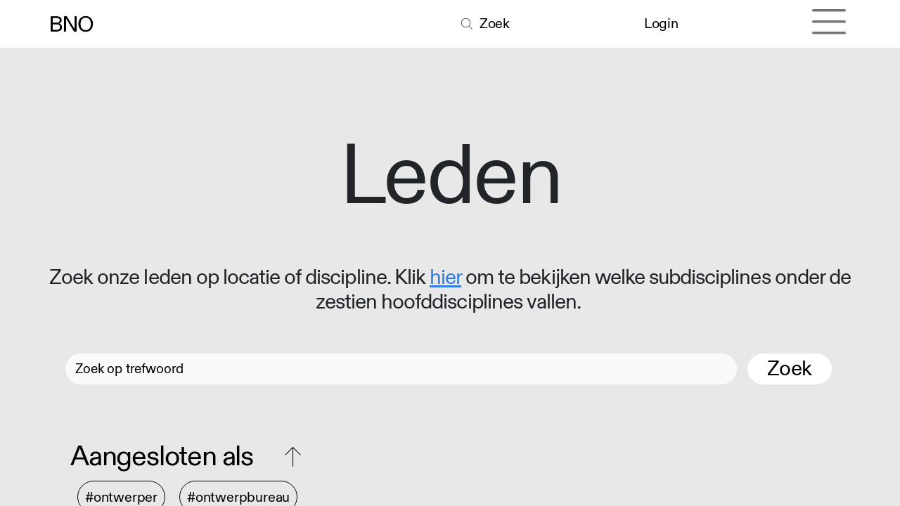

--- FILE ---
content_type: text/html; charset=utf-8
request_url: https://www.bno.nl/leden?locaties=%5B10%2C+14%2C+18%5D&disciplines=%5B1%2C+4%5D&search=Ward+Monn%C3%A9
body_size: 7149
content:
<!DOCTYPE html>
<html lang="nl-NL" data-website-id="1" data-main-object="ir.ui.view(5016,)" data-add2cart-redirect="1">
    <head>
        <meta charset="utf-8"/>
        <meta http-equiv="X-UA-Compatible" content="IE=edge"/>
        <meta name="viewport" content="width=device-width, initial-scale=1"/>
        <meta name="generator" content="Odoo"/>
        <meta name="description" content="Loop je als ontwerper met ideeën rond om verder te ontwikkelen? Dan is een gesprek met een BNO-mentor zeker een goed idee."/>
            
        <meta property="og:type" content="website"/>
        <meta property="og:title" content="Mentoren | BNO"/>
        <meta property="og:site_name" content="BNO"/>
        <meta property="og:url" content="https://www.bno.nl/leden"/>
        <meta property="og:image" content="https://www.bno.nl/web/image/85160-956988db/Zeloot_Advies_website.jpg"/>
        <meta property="og:description" content="Loop je als ontwerper met ideeën rond om verder te ontwikkelen? Dan is een gesprek met een BNO-mentor zeker een goed idee."/>
            
        <meta name="twitter:card" content="summary_large_image"/>
        <meta name="twitter:title" content="Mentoren | BNO"/>
        <meta name="twitter:image" content="https://www.bno.nl/web/image/85160-956988db/Zeloot_Advies_website.jpg"/>
        <meta name="twitter:site" content="@BNOtweets"/>
        <meta name="twitter:description" content="Loop je als ontwerper met ideeën rond om verder te ontwikkelen? Dan is een gesprek met een BNO-mentor zeker een goed idee."/>
        
        <link rel="canonical" href="https://www.bno.nl/leden"/>
        
        <link rel="preconnect" href="https://fonts.gstatic.com/" crossorigin=""/>
        <title>Mentoren | BNO</title>
        <link type="image/x-icon" rel="shortcut icon" href="/web/image/website/1/favicon?unique=3bf5fe4"/>
        <link rel="preload" href="/web/static/src/libs/fontawesome/fonts/fontawesome-webfont.woff2?v=4.7.0" as="font" crossorigin=""/>
        <link type="text/css" rel="stylesheet" href="/web/assets/1/c5195f7/web.assets_frontend.min.css"/>
        <script id="web.layout.odooscript" type="text/javascript">
            var odoo = {
                csrf_token: "6852c4b5abb46d316b4ff7c2826b89f676d1bf9ao1798221019",
                debug: "",
            };
        </script>
        <script type="text/javascript">
            odoo.__session_info__ = {"is_admin": false, "is_system": false, "is_public": true, "is_website_user": true, "user_id": false, "is_frontend": true, "profile_session": null, "profile_collectors": null, "profile_params": null, "show_effect": false, "currencies": {"1": {"symbol": "\u20ac", "position": "before", "digits": [69, 2]}, "3": {"symbol": "$", "position": "before", "digits": [69, 2]}}, "bundle_params": {"lang": "nl_NL", "website_id": 1}, "websocket_worker_version": "17.0-3", "translationURL": "/website/translations", "cache_hashes": {"translations": "70c52fabaf27e21fdfcb8deb38534002943d405b"}, "recaptcha_public_key": "6Lc0FYIpAAAAAD0sZ0Kby_aNGXgluBFpcInd_3xr", "geoip_country_code": "US", "geoip_phone_code": 1, "lang_url_code": "nl_NL"};
            if (!/(^|;\s)tz=/.test(document.cookie)) {
                const userTZ = Intl.DateTimeFormat().resolvedOptions().timeZone;
                document.cookie = `tz=${userTZ}; path=/`;
            }
        </script>
        <script type="text/javascript" defer="defer" src="/web/assets/1/a9a1845/web.assets_frontend_minimal.min.js" onerror="__odooAssetError=1"></script>
        <script type="text/javascript" defer="defer" data-src="/web/assets/1/4657a17/web.assets_frontend_lazy.min.js" onerror="__odooAssetError=1"></script>
        
        
    </head>
    <body>



        <div id="wrapwrap" class="   ">
                <header id="top" data-anchor="true" data-name="Header" data-extra-items-toggle-aria-label="Extra items knop" class="   o_no_autohide_menu" style=" ">
                    
                <nav data-name="Navbar" class="bnonavbar navbar navbar-light o_colored_level o_cc">
                    <div id="top_menu_container" class="container">
                        
                        <div class="d-flex align-items-center me-auto">
                            <a data-name="Navbar Logo" href="/" class="navbar-brand logo ">
                                <span role="img" aria-label="Logo of BNO" title="BNO"><img src="/web/image/website/1/logo/BNO?unique=3bf5fe4" class="img img-fluid" width="95" height="40" alt="BNO" loading="lazy"/></span>
                            </a>
                        </div>
                        <div class="d-flex align-items-center ms-auto"></div>

                        <div class="d-flex align-items-center ms-auto">
                            <a href="/zoeken" data-original-title="" title="" aria-describedby="tooltip992641" class="bno_search_icon nav-link nav-item">
                                <i class="fa-thin fa-search nav-item" style="padding-right: 0.5rem;"></i>
                                <span> Zoek</span>
                            </a>
                        </div>
                        <div class="d-flex align-items-center ms-auto">
                            <ul id="top_menu" class="nav navbar-nav ms-auto">
                            <data name="User Sign In" inherit_id="portal.placeholder_user_sign_in">
        <xpath expr="." position="inside">
            <li class=" o_no_autohide_item">
                <a href="/web/login" class="o_navlink_background_hover btn rounded-circle text-reset">Login</a>
            </li>
        </xpath>
    </data>
                            
        
        
                            </ul>
                        </div>
                        <div class="d-flex align-items-center ms-auto">
                            
                            
                            
  <button type="button" data-bs-toggle="collapse" data-bs-target="#top_menu_collapse" class="navbar-toggler o_header_hamburger_full_toggler ms-1">
    <span class="navbar-toggler-icon o_not_editable"></span>
  </button>
                        </div>
                    </div>
                    
                    <div id="top_menu_collapse" class="collapse navbar-collapse">
                        


                        
                        <div class="oe_structure oe_empty" id="oe_structure_hamburger_header" data-editor-sub-message="Header visible in hamburger menu" data-editor-message-default="true" data-editor-message="SLEEP HIER BOUWBLOKKEN"></div><div class="s_allow_columns container hamburger_menu mb-5">
                            <div class="row">
                                    <div class="o_colored_level col-lg-3 mt-5" style="">
                                        <h1>
                                            <a href="/join" class="nav-link  not-clickable">
                                                <span>Aanbod</span>
                                            </a>
                                            
                                        </h1>
                                            <p>
                                                <a href="/student" class="nav-link ">
                                                    <span>Student</span>
                                                </a>
                                            </p>
                                            <p>
                                                <a href="/starter" class="nav-link ">
                                                    <span>Starter</span>
                                                </a>
                                            </p>
                                            <p>
                                                <a href="/mid-career" class="nav-link ">
                                                    <span>Mid-career</span>
                                                </a>
                                            </p>
                                            <p>
                                                <a href="/bureau" class="nav-link ">
                                                    <span>Bureau</span>
                                                </a>
                                            </p>
                                            <p>
                                                <a href="/opdrachtgever" class="nav-link ">
                                                    <span>Opdrachtgever</span>
                                                </a>
                                            </p>
                                    </div>
                                    <div class="o_colored_level col-lg-3 mt-5" style="">
                                        <h1>
                                            <a href="/kennis-en-advies" class="nav-link  not-clickable">
                                                <span>Zakelijk</span>
                                            </a>
                                            
                                        </h1>
                                            <p>
                                                <a href="/advies" class="nav-link ">
                                                    <span>Advies</span>
                                                </a>
                                            </p>
                                            <p>
                                                <a href="/downloads" class="nav-link ">
                                                    <span>Downloads</span>
                                                </a>
                                            </p>
                                            <p>
                                                <a href="/dossiers" class="nav-link ">
                                                    <span>Dossiers</span>
                                                </a>
                                            </p>
                                            <p>
                                                <a href="/publicaties" class="nav-link ">
                                                    <span>Publicaties</span>
                                                </a>
                                            </p>
                                            <p>
                                                <a href="/faq" class="nav-link ">
                                                    <span>FAQ’s</span>
                                                </a>
                                            </p>
                                    </div>
                                    <div class="o_colored_level col-lg-3 mt-5" style="">
                                        <h1>
                                            <a href="/educatie" class="nav-link  not-clickable">
                                                <span>Educatie</span>
                                            </a>
                                            
                                        </h1>
                                            <p>
                                                <a href="/event?type=8" class="nav-link ">
                                                    <span>Trainingen</span>
                                                </a>
                                            </p>
                                            <p>
                                                <a href="/mentoring" class="nav-link ">
                                                    <span>Mentoring</span>
                                                </a>
                                            </p>
                                            <p>
                                                <a href="/coaching" class="nav-link ">
                                                    <span>Coaching</span>
                                                </a>
                                            </p>
                                            <p>
                                                <a href="/intervisie" class="nav-link ">
                                                    <span>Intervisie</span>
                                                </a>
                                            </p>
                                    </div>
                                    <div class="o_colored_level col-lg-3 mt-5" style="">
                                        <h1>
                                            <a href="/inspiratie" class="nav-link  not-clickable">
                                                <span>Inspiratie</span>
                                            </a>
                                            
                                        </h1>
                                            <p>
                                                <a href="/event?type=7" class="nav-link ">
                                                    <span>Events</span>
                                                </a>
                                            </p>
                                            <p>
                                                <a href="/blog/nieuws-11" class="nav-link ">
                                                    <span>Nieuws</span>
                                                </a>
                                            </p>
                                            <p>
                                                <a href="/blog/artikelen-10" class="nav-link ">
                                                    <span>Artikelen</span>
                                                </a>
                                            </p>
                                            <p>
                                                <a href="/blog/podcasts-20" class="nav-link ">
                                                    <span>Podcasts</span>
                                                </a>
                                            </p>
                                            <p>
                                                <a href="/dd-news" class="nav-link ">
                                                    <span>Nieuwsbrief</span>
                                                </a>
                                            </p>
                                            <p>
                                                <a href="/dd-yearbook" class="nav-link ">
                                                    <span>Dd Yearbook</span>
                                                </a>
                                            </p>
                                    </div>
                                    <div class="o_colored_level col-lg-3 mt-5" style="">
                                        <h1>
                                            <a href="/vacatures" class="nav-link  not-clickable">
                                                <span>Jobs</span>
                                            </a>
                                            
                                        </h1>
                                            <p>
                                                <a href="/blog/vacatures-25" class="nav-link ">
                                                    <span>Vacatures</span>
                                                </a>
                                            </p>
                                            <p>
                                                <a href="/plaats-een-vacature" class="nav-link ">
                                                    <span>Plaats een vacature</span>
                                                </a>
                                            </p>
                                    </div>
                                    <div class="o_colored_level col-lg-3 mt-5" style="">
                                        <h1>
                                            <a href="/ledenoverzicht" class="nav-link active not-clickable">
                                                <span>Community</span>
                                            </a>
                                            
                                        </h1>
                                            <p>
                                                <a href="/leden" class="nav-link active">
                                                    <span>Onze leden</span>
                                                </a>
                                            </p>
                                            <p>
                                                <a href="/overzicht-bno-ereleden" class="nav-link ">
                                                    <span>Ereleden</span>
                                                </a>
                                            </p>
                                            <p>
                                                <a href="/mentoren" class="nav-link ">
                                                    <span>Mentoren</span>
                                                </a>
                                            </p>
                                            <p>
                                                <a href="/coaches" class="nav-link ">
                                                    <span>Coaches</span>
                                                </a>
                                            </p>
                                            <p>
                                                <a href="/platforms" class="nav-link ">
                                                    <span>Platforms</span>
                                                </a>
                                            </p>
                                    </div>
                                    <div class="o_colored_level col-lg-3 mt-5" style="">
                                        <h1>
                                            <a href="/join" class="nav-link  not-clickable">
                                                <span>Word lid!</span>
                                            </a>
                                            
                                        </h1>
                                            <p>
                                                <a href="/join" class="nav-link ">
                                                    <span>Lidmaatschappen</span>
                                                </a>
                                            </p>
                                            <p>
                                                <a href="/opzeggen" class="nav-link ">
                                                    <span>Opzeggen</span>
                                                </a>
                                            </p>
                                    </div>
                                    <div class="o_colored_level col-lg-3 mt-5" style="">
                                        <h1>
                                            <a href="/bno-algemeen" class="nav-link  not-clickable">
                                                <span>BNO</span>
                                            </a>
                                            
                                        </h1>
                                            <p>
                                                <a href="/over-ons" class="nav-link ">
                                                    <span>Over ons</span>
                                                </a>
                                            </p>
                                            <p>
                                                <a href="/bno-partners" class="nav-link ">
                                                    <span>Partners</span>
                                                </a>
                                            </p>
                                            <p>
                                                <a href="/bno-piet-zwart-prijs" class="nav-link ">
                                                    <span>BNO Piet Zwart Prijs</span>
                                                </a>
                                            </p>
                                            <p>
                                                <a href="/contact" class="nav-link ">
                                                    <span>Contact</span>
                                                </a>
                                            </p>
                                    </div>
                            </div>
                        </div>
                        <div class="oe_structure oe_empty" id="oe_structure_hamburger_footer" data-editor-sub-message="Footer visible in hamburger menu" data-editor-message-default="true" data-editor-message="SLEEP HIER BOUWBLOKKEN"><section class="s_title bno_title pt32 o_colored_level pb32" data-vcss="001" data-snippet="bno_title" data-name="Kop" style="background-image: none;">
        <div class="s_allow_columns container hamburger_menu">
        <div class="row">
          <div class="o_colored_level col-lg-9 mt-5 mb-5">
            <p>
              <font class="mr-4">
                </font><a href="https://www.instagram.com/bno.nl" class="mr-4" target="_blank" data-bs-original-title="" title="" aria-describedby="popover715718">Instagram</a>
              <a href="https://vimeo.com/bno" class="mr-4" target="_blank">Vimeo</a>
              <a href="https://www.linkedin.com/company/1118740/admin/" target="_blank">LinkedIn</a>
            </p>
          </div>
          <div class="o_colored_level col-lg-3 mt-5 mb-5">
            <p>
              <font class="mr-4" style="color: #ABAFB1;">Taal</font>
              <a href="/" class="mr-4">NL</a>
              <a href="/english" data-original-title="" title="" aria-describedby="tooltip138217">EN</a>
            </p>
          </div>
        </div>
      </div>
    </section></div></div>
                </nav>
            
        </header>
                <main>
                    
            <div id="wrap" class="o_wleden_index">
                
                    <div id="oe_structure_leden_member_index_1" class="oe_structure oe_empty" data-editor-sub-message="Header van Ledenlijst" data-editor-message="SLEEP HIER BOUWBLOKKEN">
      <section class="s_title o_colored_level pt144 pb48" data-vcss="001" data-snippet="s_title" style="background-color: rgb(232, 232, 233) !important;" data-name="HEADER LEDEN">
        <div class="s_allow_columns container">
          <h1 style="text-align: center;">
            Leden
          </h1>
        </div>
      </section>
      <section class="s_text_block pt32 o_colored_level pb0" data-snippet="s_text_block" data-name="Tekst 30" style="background-image: none;">
        <div class="s_allow_columns container">
          <p class="pb-3" style="text-align: center;">Zoek onze leden op locatie&nbsp;of discipline.&nbsp;Klik <a href="/toelichting-disciplines">hier</a> om te bekijken welke subdisciplines onder de zestien hoofddisciplines vallen.&nbsp;</p></div>
      </section>
    </div>

                
        <nav class="navbar navbar-light d-print-none o_bno_navigation pb40 pt40">
            <div class="container">
                <div class="row w-100 o_bno_search">
                    
    <form method="get" class="o_searchbar_form o_wait_lazy_js s_searchbar_input " action="" data-snippet="s_searchbar_input">
            <div role="search" class="input-group ">
        <input type="search" name="search" class="search-query form-control oe_search_box border-0 bg-light None" placeholder="Zoek op trefwoord" data-limit="5" data-display-image="true" data-display-description="true" data-display-extra-link="true" data-display-detail="true" data-order-by="name asc"/>
        <button type="submit" aria-label="Search" title="Search" class="btn oe_search_button btn-light">
                <p class="o_bno_search_button_text">Zoek</p>
            </button>
        </div>

            <input name="order" type="hidden" class="o_search_order_by" value="name asc"/>
            
                        
                    
        </form>
                    <div class="container o_wleden_index_topbar_filters nav">
            <div id="o_bno_collapse_filter" class="row col-12 o_wleden_leden_filter_header">
                <li class="nav-item">
                    <div class="o_bno_filter_header" data-bs-toggle="collapse" data-bs-target=".o_collapse_membertype">
                        <p class="custom_ml">Aangesloten als<i class="fa-thin fa-arrow-up ms-5" role="img"></i>
                        </p>
                    </div>
                    <ul class="nav o_wleden_leden_filter_tag o_collapse_membertype collapse show">
                            <li class=" o_wleden_tag">
                                <a href="/leden?types=%5B1%5D&amp;locaties=%5B10%2C+14%2C+18%5D&amp;disciplines=%5B1%2C+4%5D&amp;search=Ward+Monn%C3%A9" class="d-flex align-items-center justify-content-between o_wleden_tag_link">
                                    #ontwerper
                                </a>
                            </li>
                            <li class=" o_wleden_tag">
                                <a href="/leden?types=%5B2%5D&amp;locaties=%5B10%2C+14%2C+18%5D&amp;disciplines=%5B1%2C+4%5D&amp;search=Ward+Monn%C3%A9" class="d-flex align-items-center justify-content-between o_wleden_tag_link">
                                    #ontwerpbureau
                                </a>
                            </li>
                    </ul>
                </li>
                <div class="o_bno_seperator row col-12 s_hr text-start pt16 pb16" data-snippet="s_hr" data-name="Separator">
                    <hr class="w-100 mx-auto"/>
                </div>
            </div>
            <div id="o_bno_collapse_filter" class="row col-12 o_wleden_leden_filter_header">
                <li class="nav-item">
                    <div class="o_bno_filter_header collapsed" data-bs-toggle="collapse" data-bs-target=".o_collapse_locations">
                        <p class="custom_ml">Locatie<i class="fa-thin fa-arrow-up ms-5" role="img"></i>
                        </p>
                    </div>

                    <ul class="nav o_wleden_leden_filter_tag o_collapse_locations collapse show">
                            <li class="o_wleden_tag_active">
                                <a href="/leden?locaties=%5B10%5D&amp;disciplines=%5B1%2C+4%5D&amp;search=Ward+Monn%C3%A9" class="d-flex align-items-center justify-content-between o_wleden_tag_active_link">
                                    #zuid-holland
                                </a>
                            </li>
                            <li class="o_wleden_tag">
                                <a href="/leden?locaties=%5B71%2C+14%2C+10%5D&amp;disciplines=%5B1%2C+4%5D&amp;search=Ward+Monn%C3%A9" class="d-flex align-items-center justify-content-between o_wleden_tag_link">
                                    #buitenland
                                </a>
                            </li>
                            <li class="o_wleden_tag">
                                <a href="/leden?locaties=%5B6%2C+14%2C+10%5D&amp;disciplines=%5B1%2C+4%5D&amp;search=Ward+Monn%C3%A9" class="d-flex align-items-center justify-content-between o_wleden_tag_link">
                                    #groningen
                                </a>
                            </li>
                            <li class="o_wleden_tag">
                                <a href="/leden?locaties=%5B7%2C+14%2C+10%5D&amp;disciplines=%5B1%2C+4%5D&amp;search=Ward+Monn%C3%A9" class="d-flex align-items-center justify-content-between o_wleden_tag_link">
                                    #friesland
                                </a>
                            </li>
                            <li class="o_wleden_tag">
                                <a href="/leden?locaties=%5B8%2C+14%2C+10%5D&amp;disciplines=%5B1%2C+4%5D&amp;search=Ward+Monn%C3%A9" class="d-flex align-items-center justify-content-between o_wleden_tag_link">
                                    #drenthe
                                </a>
                            </li>
                            <li class="o_wleden_tag">
                                <a href="/leden?locaties=%5B9%2C+14%2C+10%5D&amp;disciplines=%5B1%2C+4%5D&amp;search=Ward+Monn%C3%A9" class="d-flex align-items-center justify-content-between o_wleden_tag_link">
                                    #overijssel
                                </a>
                            </li>
                            <li class="o_wleden_tag_active">
                                <a href="/leden?locaties=%5B14%5D&amp;disciplines=%5B1%2C+4%5D&amp;search=Ward+Monn%C3%A9" class="d-flex align-items-center justify-content-between o_wleden_tag_active_link">
                                    #flevoland
                                </a>
                            </li>
                            <li class="o_wleden_tag">
                                <a href="/leden?locaties=%5B11%2C+14%2C+10%5D&amp;disciplines=%5B1%2C+4%5D&amp;search=Ward+Monn%C3%A9" class="d-flex align-items-center justify-content-between o_wleden_tag_link">
                                    #gelderland
                                </a>
                            </li>
                            <li class="o_wleden_tag">
                                <a href="/leden?locaties=%5B12%2C+14%2C+10%5D&amp;disciplines=%5B1%2C+4%5D&amp;search=Ward+Monn%C3%A9" class="d-flex align-items-center justify-content-between o_wleden_tag_link">
                                    #utrecht
                                </a>
                            </li>
                            <li class="o_wleden_tag">
                                <a href="/leden?locaties=%5B13%2C+14%2C+10%5D&amp;disciplines=%5B1%2C+4%5D&amp;search=Ward+Monn%C3%A9" class="d-flex align-items-center justify-content-between o_wleden_tag_link">
                                    #noord-holland
                                </a>
                            </li>
                            <li class="o_wleden_tag">
                                <a href="/leden?locaties=%5B15%2C+14%2C+10%5D&amp;disciplines=%5B1%2C+4%5D&amp;search=Ward+Monn%C3%A9" class="d-flex align-items-center justify-content-between o_wleden_tag_link">
                                    #zeeland
                                </a>
                            </li>
                            <li class="o_wleden_tag">
                                <a href="/leden?locaties=%5B16%2C+14%2C+10%5D&amp;disciplines=%5B1%2C+4%5D&amp;search=Ward+Monn%C3%A9" class="d-flex align-items-center justify-content-between o_wleden_tag_link">
                                    #noord-brabant
                                </a>
                            </li>
                            <li class="o_wleden_tag">
                                <a href="/leden?locaties=%5B17%2C+14%2C+10%5D&amp;disciplines=%5B1%2C+4%5D&amp;search=Ward+Monn%C3%A9" class="d-flex align-items-center justify-content-between o_wleden_tag_link">
                                    #limburg
                                </a>
                            </li>
                    </ul>


                </li>
                <div class="o_bno_seperator row col-12 s_hr text-start pt16 pb16" data-snippet="s_hr" data-name="Separator">
                    <hr class="w-100 mx-auto"/>
                </div>
            </div>
            <div id="o_bno_collapse_filter_2" class="row col-12 o_wleden_leden_filter_header">
                <li class="nav-item">
                    <div class="o_bno_filter_header" data-bs-toggle="collapse" data-bs-target=".o_collapse_disciplines">
                        <p class="custom_ml">Discipline<i class="fa-thin fa-arrow-up ms-5" role="img"></i>
                        </p>
                    </div>
                    <ul class="nav o_wleden_leden_filter_tag o_collapse_disciplines collapse show">
                            <li class=" o_wleden_tag">
                                <a href="/leden?disciplines=%5B52%5D&amp;locaties=%5B10%2C+14%2C+18%5D&amp;search=Ward+Monn%C3%A9" class="d-flex align-items-center justify-content-between o_wleden_tag_link">
                                    #illustratie en animatie
                                </a>
                            </li>
                            <li class=" o_wleden_tag">
                                <a href="/leden?disciplines=%5B53%5D&amp;locaties=%5B10%2C+14%2C+18%5D&amp;search=Ward+Monn%C3%A9" class="d-flex align-items-center justify-content-between o_wleden_tag_link">
                                    #grafisch ontwerp
                                </a>
                            </li>
                            <li class=" o_wleden_tag">
                                <a href="/leden?disciplines=%5B54%5D&amp;locaties=%5B10%2C+14%2C+18%5D&amp;search=Ward+Monn%C3%A9" class="d-flex align-items-center justify-content-between o_wleden_tag_link">
                                    #digital design
                                </a>
                            </li>
                            <li class=" o_wleden_tag">
                                <a href="/leden?disciplines=%5B55%5D&amp;locaties=%5B10%2C+14%2C+18%5D&amp;search=Ward+Monn%C3%A9" class="d-flex align-items-center justify-content-between o_wleden_tag_link">
                                    #industrieel ontwerp
                                </a>
                            </li>
                            <li class=" o_wleden_tag">
                                <a href="/leden?disciplines=%5B56%5D&amp;locaties=%5B10%2C+14%2C+18%5D&amp;search=Ward+Monn%C3%A9" class="d-flex align-items-center justify-content-between o_wleden_tag_link">
                                    #product design
                                </a>
                            </li>
                            <li class=" o_wleden_tag">
                                <a href="/leden?disciplines=%5B57%5D&amp;locaties=%5B10%2C+14%2C+18%5D&amp;search=Ward+Monn%C3%A9" class="d-flex align-items-center justify-content-between o_wleden_tag_link">
                                    #collectible design
                                </a>
                            </li>
                            <li class=" o_wleden_tag">
                                <a href="/leden?disciplines=%5B59%5D&amp;locaties=%5B10%2C+14%2C+18%5D&amp;search=Ward+Monn%C3%A9" class="d-flex align-items-center justify-content-between o_wleden_tag_link">
                                    #interieurontwerp
                                </a>
                            </li>
                            <li class=" o_wleden_tag">
                                <a href="/leden?disciplines=%5B60%5D&amp;locaties=%5B10%2C+14%2C+18%5D&amp;search=Ward+Monn%C3%A9" class="d-flex align-items-center justify-content-between o_wleden_tag_link">
                                    #interieurarchitectuur
                                </a>
                            </li>
                            <li class=" o_wleden_tag">
                                <a href="/leden?disciplines=%5B61%5D&amp;locaties=%5B10%2C+14%2C+18%5D&amp;search=Ward+Monn%C3%A9" class="d-flex align-items-center justify-content-between o_wleden_tag_link">
                                    #spatial design
                                </a>
                            </li>
                            <li class=" o_wleden_tag">
                                <a href="/leden?disciplines=%5B62%5D&amp;locaties=%5B10%2C+14%2C+18%5D&amp;search=Ward+Monn%C3%A9" class="d-flex align-items-center justify-content-between o_wleden_tag_link">
                                    #service design
                                </a>
                            </li>
                            <li class=" o_wleden_tag">
                                <a href="/leden?disciplines=%5B63%5D&amp;locaties=%5B10%2C+14%2C+18%5D&amp;search=Ward+Monn%C3%A9" class="d-flex align-items-center justify-content-between o_wleden_tag_link">
                                    #social design
                                </a>
                            </li>
                            <li class=" o_wleden_tag">
                                <a href="/leden?disciplines=%5B64%5D&amp;locaties=%5B10%2C+14%2C+18%5D&amp;search=Ward+Monn%C3%A9" class="d-flex align-items-center justify-content-between o_wleden_tag_link">
                                    #experience design
                                </a>
                            </li>
                            <li class=" o_wleden_tag">
                                <a href="/leden?disciplines=%5B58%5D&amp;locaties=%5B10%2C+14%2C+18%5D&amp;search=Ward+Monn%C3%A9" class="d-flex align-items-center justify-content-between o_wleden_tag_link">
                                    #mode- en textielontwerp
                                </a>
                            </li>
                            <li class=" o_wleden_tag">
                                <a href="/leden?disciplines=%5B72%5D&amp;locaties=%5B10%2C+14%2C+18%5D&amp;search=Ward+Monn%C3%A9" class="d-flex align-items-center justify-content-between o_wleden_tag_link">
                                    #strategisch design
                                </a>
                            </li>
                            <li class=" o_wleden_tag">
                                <a href="/leden?disciplines=%5B74%5D&amp;locaties=%5B10%2C+14%2C+18%5D&amp;search=Ward+Monn%C3%A9" class="d-flex align-items-center justify-content-between o_wleden_tag_link">
                                    #information design
                                </a>
                            </li>
                            <li class=" o_wleden_tag">
                                <a href="/leden?disciplines=%5B77%5D&amp;locaties=%5B10%2C+14%2C+18%5D&amp;search=Ward+Monn%C3%A9" class="d-flex align-items-center justify-content-between o_wleden_tag_link">
                                    #toekomstgericht ontwerpen
                                </a>
                            </li>
                    </ul>
                </li>
                <div class="o_bno_seperator s_hr row col-12 text-start pt16 pb16" data-snippet="s_hr" data-name="Separator">
                    <hr class="w-100 mx-auto"/>
                </div>
            </div></div>
                </div>
            </div>
        </nav>

                
                <div id="bno_member_list" class="o_wleden_leden_list">
                    <div class="container">
                        <div class="row">
                            <div id="o_wleden_index_main_col" class="container-fluid">
                                <div class="row justify-content-between">
                                    
        
                <div id="searchtitel" class="col-12 o_searchtitel o_bno_no_result">
                    <h2>Geen leden gevonden</h2>
                </div>
        
                                </div>
                                

                            </div>
                            <div id="o_wleden_index_main_col" class="container">
                                <div class="row">
                                    <div class="col-12">
                                    </div>
                                </div>
                            </div>
                        </div>
                    </div>
                </div>
                
                    <div id="oe_structure_leden_member_index_2" class="oe_structure oe_empty" data-editor-sub-message="Footer van Ledenlijst"></div>
            </div>
        
        <div id="o_shared_blocks" class="oe_unremovable"></div>
                </main>
                <footer id="bottom" data-anchor="true" data-name="Footer" class="o_footer o_colored_level o_cc ">
                    <div id="footer" class="oe_structure oe_structure_solo">
      <section class="s_text_block" data-snippet="s_text_block" data-name="Text" style="background-image: none;">
        <div class="container-fluid">
          <div class="row">
            <div class="o_colored_level col-lg-8">
              <p class="lead">
                <img class="img-fluid o_we_custom_image" src="/web/image/45857-fcfb1da7/BNO%20Logo%20-%20footer_groot_wit.png" alt="" loading="lazy" data-bs-original-title="" title="" aria-describedby="tooltip512526" data-original-id="45856" data-original-src="/web/image/45856-d307884f/BNO%20Logo%20-%20footer_groot_wit.png" data-mimetype="image/png" data-resize-width="962"/>
                <span style="font-size: 1.25rem;">&nbsp;</span>
                <br/>
              </p>
            </div>
            <div class="o_colored_level col-lg-4">
              <div class="container ps-5">
                <div class="row align-bottom">
                  <div class="o_colored_level col-lg-7">
                    <h2>Meer weten?</h2>
                    <p>
                      <a href="/join">Lid worden</a>
                    </p>
                    <p>
                      <a href="/opzeggen" target="_blank" data-bs-original-title="" title="" aria-describedby="tooltip545913">Opzeggen</a>
                    </p>
                    <p>
                      <a href="/colofon" data-bs-original-title="" title="" aria-describedby="tooltip408729">Colofon</a>
                    </p><p><a class="o_translate_inline" href="/disclaimer" data-bs-original-title="" title="">Disclaimer</a></p>
                    <p><a href="/privacy-en-cookies">Privacy &amp; Cookies</a>&nbsp;
                    </p>
                    <p>
                      <a href="/contact">Contact<br/></a></p>
                    <p>
                      <a href="/adverteren">Adverteren</a>
                    </p>
                    <p class="pt-5">WG Plein 600</p>
                    <p>1054 SK Amsterdam</p>
                  </div>
                  <div class="o_colored_level col-lg-5">
                    <h2>Volg ons!</h2>
                    <p><a href="https://www.instagram.com/bno.nl" target="_blank">Instagram</a>
                    </p>
                    <p>
                      <a href="https://vimeo.com/bno" target="_blank">Vimeo</a>
                    </p>
                    <p>
                      <a href="https://www.linkedin.com/company/1118740/admin/" target="_blank">LinkedIn<br/></a></p>
                    <p>
                      <a href="https://open.spotify.com/user/teharfpp5m9dvg9wg3aowoxzp?si=b45a803516484b5a" target="_blank">Spotify</a>
                    </p>
                    <p class="pt-5">
                      <a href="tel:+31206244748">020 624 47 48</a>
                    </p>
                    <p>
                      <a href="mailto:info@bno.nl">info@bno.nl</a>
                    </p>
                  </div>
                  <div class="pt-5 o_colored_level col-lg-12">
                    <h2>Made by Dutch designers</h2>
                  </div>
                </div>
              </div>
            </div>
          </div>
        </div>
      </section>
    </div>
                </footer>
            </div>
            <script id="tracking_code" async="async" src="https://www.googletagmanager.com/gtag/js?id=G-4MP2QY5YRK"></script>
            <script id="tracking_code_config">
                window.dataLayer = window.dataLayer || [];
                function gtag(){dataLayer.push(arguments);}
                gtag('consent', 'default', {
                    'ad_storage': 'denied',
                    'ad_user_data': 'denied',
                    'ad_personalization': 'denied',
                    'analytics_storage': 'denied',
                });
                gtag('js', new Date());
                gtag('config', 'G-4MP2QY5YRK');
                function allConsentsGranted() {
                    gtag('consent', 'update', {
                        'ad_storage': 'granted',
                        'ad_user_data': 'granted',
                        'ad_personalization': 'granted',
                        'analytics_storage': 'granted',
                    });
                }
                    allConsentsGranted();
            </script>
            <script id="plausible_script" name="plausible" defer="defer" data-domain="bno.nl" src="https://plausible.io/js/plausible.js"></script>
        
        </body>
</html>